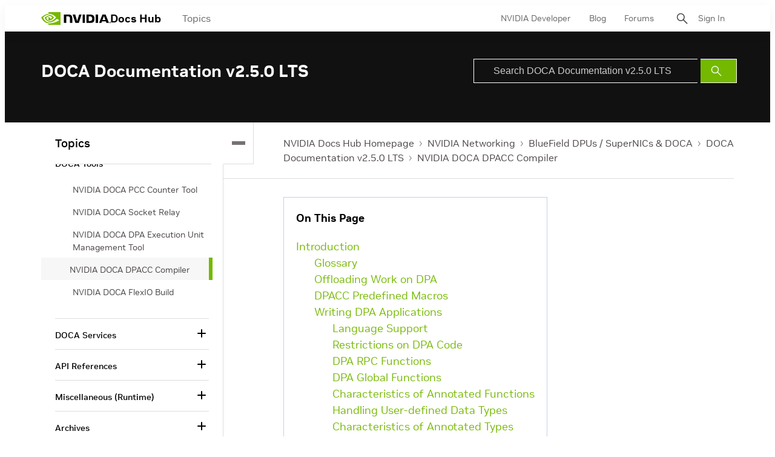

--- FILE ---
content_type: application/x-javascript;charset=utf-8
request_url: https://smetrics.nvidia.com/id?d_visid_ver=5.5.0&d_fieldgroup=A&mcorgid=F207D74D549850760A4C98C6%40AdobeOrg&mid=29898264406557899751907186254104626058&ts=1769532289895
body_size: -41
content:
{"mid":"29898264406557899751907186254104626058"}